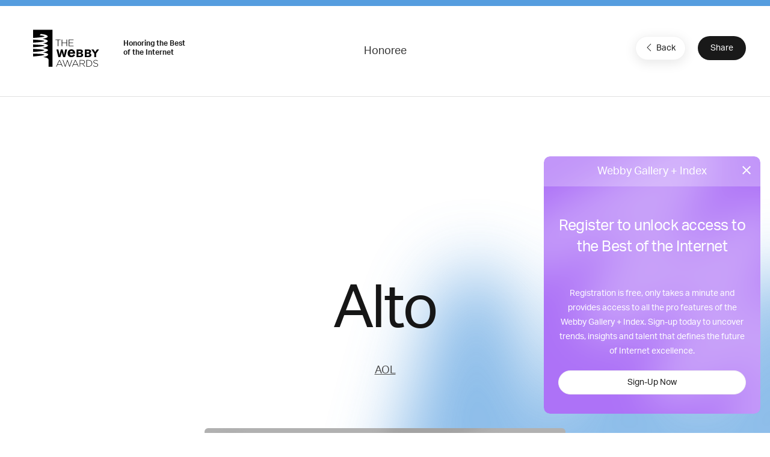

--- FILE ---
content_type: text/html; charset=utf-8
request_url: https://www.google.com/recaptcha/api2/anchor?ar=1&k=6LcC5f8qAAAAAN7E3g2z0N_EoPq3Vri8uXzTmFiO&co=aHR0cHM6Ly93aW5uZXJzLndlYmJ5YXdhcmRzLmNvbTo0NDM.&hl=en&v=PoyoqOPhxBO7pBk68S4YbpHZ&size=invisible&anchor-ms=20000&execute-ms=30000&cb=t9q6ndc5rytf
body_size: 48696
content:
<!DOCTYPE HTML><html dir="ltr" lang="en"><head><meta http-equiv="Content-Type" content="text/html; charset=UTF-8">
<meta http-equiv="X-UA-Compatible" content="IE=edge">
<title>reCAPTCHA</title>
<style type="text/css">
/* cyrillic-ext */
@font-face {
  font-family: 'Roboto';
  font-style: normal;
  font-weight: 400;
  font-stretch: 100%;
  src: url(//fonts.gstatic.com/s/roboto/v48/KFO7CnqEu92Fr1ME7kSn66aGLdTylUAMa3GUBHMdazTgWw.woff2) format('woff2');
  unicode-range: U+0460-052F, U+1C80-1C8A, U+20B4, U+2DE0-2DFF, U+A640-A69F, U+FE2E-FE2F;
}
/* cyrillic */
@font-face {
  font-family: 'Roboto';
  font-style: normal;
  font-weight: 400;
  font-stretch: 100%;
  src: url(//fonts.gstatic.com/s/roboto/v48/KFO7CnqEu92Fr1ME7kSn66aGLdTylUAMa3iUBHMdazTgWw.woff2) format('woff2');
  unicode-range: U+0301, U+0400-045F, U+0490-0491, U+04B0-04B1, U+2116;
}
/* greek-ext */
@font-face {
  font-family: 'Roboto';
  font-style: normal;
  font-weight: 400;
  font-stretch: 100%;
  src: url(//fonts.gstatic.com/s/roboto/v48/KFO7CnqEu92Fr1ME7kSn66aGLdTylUAMa3CUBHMdazTgWw.woff2) format('woff2');
  unicode-range: U+1F00-1FFF;
}
/* greek */
@font-face {
  font-family: 'Roboto';
  font-style: normal;
  font-weight: 400;
  font-stretch: 100%;
  src: url(//fonts.gstatic.com/s/roboto/v48/KFO7CnqEu92Fr1ME7kSn66aGLdTylUAMa3-UBHMdazTgWw.woff2) format('woff2');
  unicode-range: U+0370-0377, U+037A-037F, U+0384-038A, U+038C, U+038E-03A1, U+03A3-03FF;
}
/* math */
@font-face {
  font-family: 'Roboto';
  font-style: normal;
  font-weight: 400;
  font-stretch: 100%;
  src: url(//fonts.gstatic.com/s/roboto/v48/KFO7CnqEu92Fr1ME7kSn66aGLdTylUAMawCUBHMdazTgWw.woff2) format('woff2');
  unicode-range: U+0302-0303, U+0305, U+0307-0308, U+0310, U+0312, U+0315, U+031A, U+0326-0327, U+032C, U+032F-0330, U+0332-0333, U+0338, U+033A, U+0346, U+034D, U+0391-03A1, U+03A3-03A9, U+03B1-03C9, U+03D1, U+03D5-03D6, U+03F0-03F1, U+03F4-03F5, U+2016-2017, U+2034-2038, U+203C, U+2040, U+2043, U+2047, U+2050, U+2057, U+205F, U+2070-2071, U+2074-208E, U+2090-209C, U+20D0-20DC, U+20E1, U+20E5-20EF, U+2100-2112, U+2114-2115, U+2117-2121, U+2123-214F, U+2190, U+2192, U+2194-21AE, U+21B0-21E5, U+21F1-21F2, U+21F4-2211, U+2213-2214, U+2216-22FF, U+2308-230B, U+2310, U+2319, U+231C-2321, U+2336-237A, U+237C, U+2395, U+239B-23B7, U+23D0, U+23DC-23E1, U+2474-2475, U+25AF, U+25B3, U+25B7, U+25BD, U+25C1, U+25CA, U+25CC, U+25FB, U+266D-266F, U+27C0-27FF, U+2900-2AFF, U+2B0E-2B11, U+2B30-2B4C, U+2BFE, U+3030, U+FF5B, U+FF5D, U+1D400-1D7FF, U+1EE00-1EEFF;
}
/* symbols */
@font-face {
  font-family: 'Roboto';
  font-style: normal;
  font-weight: 400;
  font-stretch: 100%;
  src: url(//fonts.gstatic.com/s/roboto/v48/KFO7CnqEu92Fr1ME7kSn66aGLdTylUAMaxKUBHMdazTgWw.woff2) format('woff2');
  unicode-range: U+0001-000C, U+000E-001F, U+007F-009F, U+20DD-20E0, U+20E2-20E4, U+2150-218F, U+2190, U+2192, U+2194-2199, U+21AF, U+21E6-21F0, U+21F3, U+2218-2219, U+2299, U+22C4-22C6, U+2300-243F, U+2440-244A, U+2460-24FF, U+25A0-27BF, U+2800-28FF, U+2921-2922, U+2981, U+29BF, U+29EB, U+2B00-2BFF, U+4DC0-4DFF, U+FFF9-FFFB, U+10140-1018E, U+10190-1019C, U+101A0, U+101D0-101FD, U+102E0-102FB, U+10E60-10E7E, U+1D2C0-1D2D3, U+1D2E0-1D37F, U+1F000-1F0FF, U+1F100-1F1AD, U+1F1E6-1F1FF, U+1F30D-1F30F, U+1F315, U+1F31C, U+1F31E, U+1F320-1F32C, U+1F336, U+1F378, U+1F37D, U+1F382, U+1F393-1F39F, U+1F3A7-1F3A8, U+1F3AC-1F3AF, U+1F3C2, U+1F3C4-1F3C6, U+1F3CA-1F3CE, U+1F3D4-1F3E0, U+1F3ED, U+1F3F1-1F3F3, U+1F3F5-1F3F7, U+1F408, U+1F415, U+1F41F, U+1F426, U+1F43F, U+1F441-1F442, U+1F444, U+1F446-1F449, U+1F44C-1F44E, U+1F453, U+1F46A, U+1F47D, U+1F4A3, U+1F4B0, U+1F4B3, U+1F4B9, U+1F4BB, U+1F4BF, U+1F4C8-1F4CB, U+1F4D6, U+1F4DA, U+1F4DF, U+1F4E3-1F4E6, U+1F4EA-1F4ED, U+1F4F7, U+1F4F9-1F4FB, U+1F4FD-1F4FE, U+1F503, U+1F507-1F50B, U+1F50D, U+1F512-1F513, U+1F53E-1F54A, U+1F54F-1F5FA, U+1F610, U+1F650-1F67F, U+1F687, U+1F68D, U+1F691, U+1F694, U+1F698, U+1F6AD, U+1F6B2, U+1F6B9-1F6BA, U+1F6BC, U+1F6C6-1F6CF, U+1F6D3-1F6D7, U+1F6E0-1F6EA, U+1F6F0-1F6F3, U+1F6F7-1F6FC, U+1F700-1F7FF, U+1F800-1F80B, U+1F810-1F847, U+1F850-1F859, U+1F860-1F887, U+1F890-1F8AD, U+1F8B0-1F8BB, U+1F8C0-1F8C1, U+1F900-1F90B, U+1F93B, U+1F946, U+1F984, U+1F996, U+1F9E9, U+1FA00-1FA6F, U+1FA70-1FA7C, U+1FA80-1FA89, U+1FA8F-1FAC6, U+1FACE-1FADC, U+1FADF-1FAE9, U+1FAF0-1FAF8, U+1FB00-1FBFF;
}
/* vietnamese */
@font-face {
  font-family: 'Roboto';
  font-style: normal;
  font-weight: 400;
  font-stretch: 100%;
  src: url(//fonts.gstatic.com/s/roboto/v48/KFO7CnqEu92Fr1ME7kSn66aGLdTylUAMa3OUBHMdazTgWw.woff2) format('woff2');
  unicode-range: U+0102-0103, U+0110-0111, U+0128-0129, U+0168-0169, U+01A0-01A1, U+01AF-01B0, U+0300-0301, U+0303-0304, U+0308-0309, U+0323, U+0329, U+1EA0-1EF9, U+20AB;
}
/* latin-ext */
@font-face {
  font-family: 'Roboto';
  font-style: normal;
  font-weight: 400;
  font-stretch: 100%;
  src: url(//fonts.gstatic.com/s/roboto/v48/KFO7CnqEu92Fr1ME7kSn66aGLdTylUAMa3KUBHMdazTgWw.woff2) format('woff2');
  unicode-range: U+0100-02BA, U+02BD-02C5, U+02C7-02CC, U+02CE-02D7, U+02DD-02FF, U+0304, U+0308, U+0329, U+1D00-1DBF, U+1E00-1E9F, U+1EF2-1EFF, U+2020, U+20A0-20AB, U+20AD-20C0, U+2113, U+2C60-2C7F, U+A720-A7FF;
}
/* latin */
@font-face {
  font-family: 'Roboto';
  font-style: normal;
  font-weight: 400;
  font-stretch: 100%;
  src: url(//fonts.gstatic.com/s/roboto/v48/KFO7CnqEu92Fr1ME7kSn66aGLdTylUAMa3yUBHMdazQ.woff2) format('woff2');
  unicode-range: U+0000-00FF, U+0131, U+0152-0153, U+02BB-02BC, U+02C6, U+02DA, U+02DC, U+0304, U+0308, U+0329, U+2000-206F, U+20AC, U+2122, U+2191, U+2193, U+2212, U+2215, U+FEFF, U+FFFD;
}
/* cyrillic-ext */
@font-face {
  font-family: 'Roboto';
  font-style: normal;
  font-weight: 500;
  font-stretch: 100%;
  src: url(//fonts.gstatic.com/s/roboto/v48/KFO7CnqEu92Fr1ME7kSn66aGLdTylUAMa3GUBHMdazTgWw.woff2) format('woff2');
  unicode-range: U+0460-052F, U+1C80-1C8A, U+20B4, U+2DE0-2DFF, U+A640-A69F, U+FE2E-FE2F;
}
/* cyrillic */
@font-face {
  font-family: 'Roboto';
  font-style: normal;
  font-weight: 500;
  font-stretch: 100%;
  src: url(//fonts.gstatic.com/s/roboto/v48/KFO7CnqEu92Fr1ME7kSn66aGLdTylUAMa3iUBHMdazTgWw.woff2) format('woff2');
  unicode-range: U+0301, U+0400-045F, U+0490-0491, U+04B0-04B1, U+2116;
}
/* greek-ext */
@font-face {
  font-family: 'Roboto';
  font-style: normal;
  font-weight: 500;
  font-stretch: 100%;
  src: url(//fonts.gstatic.com/s/roboto/v48/KFO7CnqEu92Fr1ME7kSn66aGLdTylUAMa3CUBHMdazTgWw.woff2) format('woff2');
  unicode-range: U+1F00-1FFF;
}
/* greek */
@font-face {
  font-family: 'Roboto';
  font-style: normal;
  font-weight: 500;
  font-stretch: 100%;
  src: url(//fonts.gstatic.com/s/roboto/v48/KFO7CnqEu92Fr1ME7kSn66aGLdTylUAMa3-UBHMdazTgWw.woff2) format('woff2');
  unicode-range: U+0370-0377, U+037A-037F, U+0384-038A, U+038C, U+038E-03A1, U+03A3-03FF;
}
/* math */
@font-face {
  font-family: 'Roboto';
  font-style: normal;
  font-weight: 500;
  font-stretch: 100%;
  src: url(//fonts.gstatic.com/s/roboto/v48/KFO7CnqEu92Fr1ME7kSn66aGLdTylUAMawCUBHMdazTgWw.woff2) format('woff2');
  unicode-range: U+0302-0303, U+0305, U+0307-0308, U+0310, U+0312, U+0315, U+031A, U+0326-0327, U+032C, U+032F-0330, U+0332-0333, U+0338, U+033A, U+0346, U+034D, U+0391-03A1, U+03A3-03A9, U+03B1-03C9, U+03D1, U+03D5-03D6, U+03F0-03F1, U+03F4-03F5, U+2016-2017, U+2034-2038, U+203C, U+2040, U+2043, U+2047, U+2050, U+2057, U+205F, U+2070-2071, U+2074-208E, U+2090-209C, U+20D0-20DC, U+20E1, U+20E5-20EF, U+2100-2112, U+2114-2115, U+2117-2121, U+2123-214F, U+2190, U+2192, U+2194-21AE, U+21B0-21E5, U+21F1-21F2, U+21F4-2211, U+2213-2214, U+2216-22FF, U+2308-230B, U+2310, U+2319, U+231C-2321, U+2336-237A, U+237C, U+2395, U+239B-23B7, U+23D0, U+23DC-23E1, U+2474-2475, U+25AF, U+25B3, U+25B7, U+25BD, U+25C1, U+25CA, U+25CC, U+25FB, U+266D-266F, U+27C0-27FF, U+2900-2AFF, U+2B0E-2B11, U+2B30-2B4C, U+2BFE, U+3030, U+FF5B, U+FF5D, U+1D400-1D7FF, U+1EE00-1EEFF;
}
/* symbols */
@font-face {
  font-family: 'Roboto';
  font-style: normal;
  font-weight: 500;
  font-stretch: 100%;
  src: url(//fonts.gstatic.com/s/roboto/v48/KFO7CnqEu92Fr1ME7kSn66aGLdTylUAMaxKUBHMdazTgWw.woff2) format('woff2');
  unicode-range: U+0001-000C, U+000E-001F, U+007F-009F, U+20DD-20E0, U+20E2-20E4, U+2150-218F, U+2190, U+2192, U+2194-2199, U+21AF, U+21E6-21F0, U+21F3, U+2218-2219, U+2299, U+22C4-22C6, U+2300-243F, U+2440-244A, U+2460-24FF, U+25A0-27BF, U+2800-28FF, U+2921-2922, U+2981, U+29BF, U+29EB, U+2B00-2BFF, U+4DC0-4DFF, U+FFF9-FFFB, U+10140-1018E, U+10190-1019C, U+101A0, U+101D0-101FD, U+102E0-102FB, U+10E60-10E7E, U+1D2C0-1D2D3, U+1D2E0-1D37F, U+1F000-1F0FF, U+1F100-1F1AD, U+1F1E6-1F1FF, U+1F30D-1F30F, U+1F315, U+1F31C, U+1F31E, U+1F320-1F32C, U+1F336, U+1F378, U+1F37D, U+1F382, U+1F393-1F39F, U+1F3A7-1F3A8, U+1F3AC-1F3AF, U+1F3C2, U+1F3C4-1F3C6, U+1F3CA-1F3CE, U+1F3D4-1F3E0, U+1F3ED, U+1F3F1-1F3F3, U+1F3F5-1F3F7, U+1F408, U+1F415, U+1F41F, U+1F426, U+1F43F, U+1F441-1F442, U+1F444, U+1F446-1F449, U+1F44C-1F44E, U+1F453, U+1F46A, U+1F47D, U+1F4A3, U+1F4B0, U+1F4B3, U+1F4B9, U+1F4BB, U+1F4BF, U+1F4C8-1F4CB, U+1F4D6, U+1F4DA, U+1F4DF, U+1F4E3-1F4E6, U+1F4EA-1F4ED, U+1F4F7, U+1F4F9-1F4FB, U+1F4FD-1F4FE, U+1F503, U+1F507-1F50B, U+1F50D, U+1F512-1F513, U+1F53E-1F54A, U+1F54F-1F5FA, U+1F610, U+1F650-1F67F, U+1F687, U+1F68D, U+1F691, U+1F694, U+1F698, U+1F6AD, U+1F6B2, U+1F6B9-1F6BA, U+1F6BC, U+1F6C6-1F6CF, U+1F6D3-1F6D7, U+1F6E0-1F6EA, U+1F6F0-1F6F3, U+1F6F7-1F6FC, U+1F700-1F7FF, U+1F800-1F80B, U+1F810-1F847, U+1F850-1F859, U+1F860-1F887, U+1F890-1F8AD, U+1F8B0-1F8BB, U+1F8C0-1F8C1, U+1F900-1F90B, U+1F93B, U+1F946, U+1F984, U+1F996, U+1F9E9, U+1FA00-1FA6F, U+1FA70-1FA7C, U+1FA80-1FA89, U+1FA8F-1FAC6, U+1FACE-1FADC, U+1FADF-1FAE9, U+1FAF0-1FAF8, U+1FB00-1FBFF;
}
/* vietnamese */
@font-face {
  font-family: 'Roboto';
  font-style: normal;
  font-weight: 500;
  font-stretch: 100%;
  src: url(//fonts.gstatic.com/s/roboto/v48/KFO7CnqEu92Fr1ME7kSn66aGLdTylUAMa3OUBHMdazTgWw.woff2) format('woff2');
  unicode-range: U+0102-0103, U+0110-0111, U+0128-0129, U+0168-0169, U+01A0-01A1, U+01AF-01B0, U+0300-0301, U+0303-0304, U+0308-0309, U+0323, U+0329, U+1EA0-1EF9, U+20AB;
}
/* latin-ext */
@font-face {
  font-family: 'Roboto';
  font-style: normal;
  font-weight: 500;
  font-stretch: 100%;
  src: url(//fonts.gstatic.com/s/roboto/v48/KFO7CnqEu92Fr1ME7kSn66aGLdTylUAMa3KUBHMdazTgWw.woff2) format('woff2');
  unicode-range: U+0100-02BA, U+02BD-02C5, U+02C7-02CC, U+02CE-02D7, U+02DD-02FF, U+0304, U+0308, U+0329, U+1D00-1DBF, U+1E00-1E9F, U+1EF2-1EFF, U+2020, U+20A0-20AB, U+20AD-20C0, U+2113, U+2C60-2C7F, U+A720-A7FF;
}
/* latin */
@font-face {
  font-family: 'Roboto';
  font-style: normal;
  font-weight: 500;
  font-stretch: 100%;
  src: url(//fonts.gstatic.com/s/roboto/v48/KFO7CnqEu92Fr1ME7kSn66aGLdTylUAMa3yUBHMdazQ.woff2) format('woff2');
  unicode-range: U+0000-00FF, U+0131, U+0152-0153, U+02BB-02BC, U+02C6, U+02DA, U+02DC, U+0304, U+0308, U+0329, U+2000-206F, U+20AC, U+2122, U+2191, U+2193, U+2212, U+2215, U+FEFF, U+FFFD;
}
/* cyrillic-ext */
@font-face {
  font-family: 'Roboto';
  font-style: normal;
  font-weight: 900;
  font-stretch: 100%;
  src: url(//fonts.gstatic.com/s/roboto/v48/KFO7CnqEu92Fr1ME7kSn66aGLdTylUAMa3GUBHMdazTgWw.woff2) format('woff2');
  unicode-range: U+0460-052F, U+1C80-1C8A, U+20B4, U+2DE0-2DFF, U+A640-A69F, U+FE2E-FE2F;
}
/* cyrillic */
@font-face {
  font-family: 'Roboto';
  font-style: normal;
  font-weight: 900;
  font-stretch: 100%;
  src: url(//fonts.gstatic.com/s/roboto/v48/KFO7CnqEu92Fr1ME7kSn66aGLdTylUAMa3iUBHMdazTgWw.woff2) format('woff2');
  unicode-range: U+0301, U+0400-045F, U+0490-0491, U+04B0-04B1, U+2116;
}
/* greek-ext */
@font-face {
  font-family: 'Roboto';
  font-style: normal;
  font-weight: 900;
  font-stretch: 100%;
  src: url(//fonts.gstatic.com/s/roboto/v48/KFO7CnqEu92Fr1ME7kSn66aGLdTylUAMa3CUBHMdazTgWw.woff2) format('woff2');
  unicode-range: U+1F00-1FFF;
}
/* greek */
@font-face {
  font-family: 'Roboto';
  font-style: normal;
  font-weight: 900;
  font-stretch: 100%;
  src: url(//fonts.gstatic.com/s/roboto/v48/KFO7CnqEu92Fr1ME7kSn66aGLdTylUAMa3-UBHMdazTgWw.woff2) format('woff2');
  unicode-range: U+0370-0377, U+037A-037F, U+0384-038A, U+038C, U+038E-03A1, U+03A3-03FF;
}
/* math */
@font-face {
  font-family: 'Roboto';
  font-style: normal;
  font-weight: 900;
  font-stretch: 100%;
  src: url(//fonts.gstatic.com/s/roboto/v48/KFO7CnqEu92Fr1ME7kSn66aGLdTylUAMawCUBHMdazTgWw.woff2) format('woff2');
  unicode-range: U+0302-0303, U+0305, U+0307-0308, U+0310, U+0312, U+0315, U+031A, U+0326-0327, U+032C, U+032F-0330, U+0332-0333, U+0338, U+033A, U+0346, U+034D, U+0391-03A1, U+03A3-03A9, U+03B1-03C9, U+03D1, U+03D5-03D6, U+03F0-03F1, U+03F4-03F5, U+2016-2017, U+2034-2038, U+203C, U+2040, U+2043, U+2047, U+2050, U+2057, U+205F, U+2070-2071, U+2074-208E, U+2090-209C, U+20D0-20DC, U+20E1, U+20E5-20EF, U+2100-2112, U+2114-2115, U+2117-2121, U+2123-214F, U+2190, U+2192, U+2194-21AE, U+21B0-21E5, U+21F1-21F2, U+21F4-2211, U+2213-2214, U+2216-22FF, U+2308-230B, U+2310, U+2319, U+231C-2321, U+2336-237A, U+237C, U+2395, U+239B-23B7, U+23D0, U+23DC-23E1, U+2474-2475, U+25AF, U+25B3, U+25B7, U+25BD, U+25C1, U+25CA, U+25CC, U+25FB, U+266D-266F, U+27C0-27FF, U+2900-2AFF, U+2B0E-2B11, U+2B30-2B4C, U+2BFE, U+3030, U+FF5B, U+FF5D, U+1D400-1D7FF, U+1EE00-1EEFF;
}
/* symbols */
@font-face {
  font-family: 'Roboto';
  font-style: normal;
  font-weight: 900;
  font-stretch: 100%;
  src: url(//fonts.gstatic.com/s/roboto/v48/KFO7CnqEu92Fr1ME7kSn66aGLdTylUAMaxKUBHMdazTgWw.woff2) format('woff2');
  unicode-range: U+0001-000C, U+000E-001F, U+007F-009F, U+20DD-20E0, U+20E2-20E4, U+2150-218F, U+2190, U+2192, U+2194-2199, U+21AF, U+21E6-21F0, U+21F3, U+2218-2219, U+2299, U+22C4-22C6, U+2300-243F, U+2440-244A, U+2460-24FF, U+25A0-27BF, U+2800-28FF, U+2921-2922, U+2981, U+29BF, U+29EB, U+2B00-2BFF, U+4DC0-4DFF, U+FFF9-FFFB, U+10140-1018E, U+10190-1019C, U+101A0, U+101D0-101FD, U+102E0-102FB, U+10E60-10E7E, U+1D2C0-1D2D3, U+1D2E0-1D37F, U+1F000-1F0FF, U+1F100-1F1AD, U+1F1E6-1F1FF, U+1F30D-1F30F, U+1F315, U+1F31C, U+1F31E, U+1F320-1F32C, U+1F336, U+1F378, U+1F37D, U+1F382, U+1F393-1F39F, U+1F3A7-1F3A8, U+1F3AC-1F3AF, U+1F3C2, U+1F3C4-1F3C6, U+1F3CA-1F3CE, U+1F3D4-1F3E0, U+1F3ED, U+1F3F1-1F3F3, U+1F3F5-1F3F7, U+1F408, U+1F415, U+1F41F, U+1F426, U+1F43F, U+1F441-1F442, U+1F444, U+1F446-1F449, U+1F44C-1F44E, U+1F453, U+1F46A, U+1F47D, U+1F4A3, U+1F4B0, U+1F4B3, U+1F4B9, U+1F4BB, U+1F4BF, U+1F4C8-1F4CB, U+1F4D6, U+1F4DA, U+1F4DF, U+1F4E3-1F4E6, U+1F4EA-1F4ED, U+1F4F7, U+1F4F9-1F4FB, U+1F4FD-1F4FE, U+1F503, U+1F507-1F50B, U+1F50D, U+1F512-1F513, U+1F53E-1F54A, U+1F54F-1F5FA, U+1F610, U+1F650-1F67F, U+1F687, U+1F68D, U+1F691, U+1F694, U+1F698, U+1F6AD, U+1F6B2, U+1F6B9-1F6BA, U+1F6BC, U+1F6C6-1F6CF, U+1F6D3-1F6D7, U+1F6E0-1F6EA, U+1F6F0-1F6F3, U+1F6F7-1F6FC, U+1F700-1F7FF, U+1F800-1F80B, U+1F810-1F847, U+1F850-1F859, U+1F860-1F887, U+1F890-1F8AD, U+1F8B0-1F8BB, U+1F8C0-1F8C1, U+1F900-1F90B, U+1F93B, U+1F946, U+1F984, U+1F996, U+1F9E9, U+1FA00-1FA6F, U+1FA70-1FA7C, U+1FA80-1FA89, U+1FA8F-1FAC6, U+1FACE-1FADC, U+1FADF-1FAE9, U+1FAF0-1FAF8, U+1FB00-1FBFF;
}
/* vietnamese */
@font-face {
  font-family: 'Roboto';
  font-style: normal;
  font-weight: 900;
  font-stretch: 100%;
  src: url(//fonts.gstatic.com/s/roboto/v48/KFO7CnqEu92Fr1ME7kSn66aGLdTylUAMa3OUBHMdazTgWw.woff2) format('woff2');
  unicode-range: U+0102-0103, U+0110-0111, U+0128-0129, U+0168-0169, U+01A0-01A1, U+01AF-01B0, U+0300-0301, U+0303-0304, U+0308-0309, U+0323, U+0329, U+1EA0-1EF9, U+20AB;
}
/* latin-ext */
@font-face {
  font-family: 'Roboto';
  font-style: normal;
  font-weight: 900;
  font-stretch: 100%;
  src: url(//fonts.gstatic.com/s/roboto/v48/KFO7CnqEu92Fr1ME7kSn66aGLdTylUAMa3KUBHMdazTgWw.woff2) format('woff2');
  unicode-range: U+0100-02BA, U+02BD-02C5, U+02C7-02CC, U+02CE-02D7, U+02DD-02FF, U+0304, U+0308, U+0329, U+1D00-1DBF, U+1E00-1E9F, U+1EF2-1EFF, U+2020, U+20A0-20AB, U+20AD-20C0, U+2113, U+2C60-2C7F, U+A720-A7FF;
}
/* latin */
@font-face {
  font-family: 'Roboto';
  font-style: normal;
  font-weight: 900;
  font-stretch: 100%;
  src: url(//fonts.gstatic.com/s/roboto/v48/KFO7CnqEu92Fr1ME7kSn66aGLdTylUAMa3yUBHMdazQ.woff2) format('woff2');
  unicode-range: U+0000-00FF, U+0131, U+0152-0153, U+02BB-02BC, U+02C6, U+02DA, U+02DC, U+0304, U+0308, U+0329, U+2000-206F, U+20AC, U+2122, U+2191, U+2193, U+2212, U+2215, U+FEFF, U+FFFD;
}

</style>
<link rel="stylesheet" type="text/css" href="https://www.gstatic.com/recaptcha/releases/PoyoqOPhxBO7pBk68S4YbpHZ/styles__ltr.css">
<script nonce="_volDF2aKFKFkw8hAW6dAA" type="text/javascript">window['__recaptcha_api'] = 'https://www.google.com/recaptcha/api2/';</script>
<script type="text/javascript" src="https://www.gstatic.com/recaptcha/releases/PoyoqOPhxBO7pBk68S4YbpHZ/recaptcha__en.js" nonce="_volDF2aKFKFkw8hAW6dAA">
      
    </script></head>
<body><div id="rc-anchor-alert" class="rc-anchor-alert"></div>
<input type="hidden" id="recaptcha-token" value="[base64]">
<script type="text/javascript" nonce="_volDF2aKFKFkw8hAW6dAA">
      recaptcha.anchor.Main.init("[\x22ainput\x22,[\x22bgdata\x22,\x22\x22,\[base64]/[base64]/[base64]/[base64]/[base64]/[base64]/KGcoTywyNTMsTy5PKSxVRyhPLEMpKTpnKE8sMjUzLEMpLE8pKSxsKSksTykpfSxieT1mdW5jdGlvbihDLE8sdSxsKXtmb3IobD0odT1SKEMpLDApO08+MDtPLS0pbD1sPDw4fFooQyk7ZyhDLHUsbCl9LFVHPWZ1bmN0aW9uKEMsTyl7Qy5pLmxlbmd0aD4xMDQ/[base64]/[base64]/[base64]/[base64]/[base64]/[base64]/[base64]\\u003d\x22,\[base64]\\u003d\x22,\x22woLCtGTDj8KnA8OxfcOOfcO1wqvCjsK+X8O6wq3CpMOMaMOXw4rDgMKLGxDDkSXDqEPDlxp1XBUUwoLDrTPCtMO2w4rCr8OlwqZxKsKDwpZmDzh4wp1pw5RqwqrDh1QrwojCixkyH8Onwp7Cl8KJcVzCqMO8MMOKIcKZKBkCRnPCosK+bcKcwopQw5/Cig0+wrQtw53CrMKOVW1wai8KwoPDsxvCt2jCsEvDjMOlJ8Klw6LDnzzDjsKQfjjDiRRKw4gnScKTwpnDgcOJPsOYwr/[base64]/ClyvDmR44wpk8wrXDoinClDlMRcOrw7jDv2/DoMKUCBnCgy1iwrbDnsOTwrp3wqU4fsOxwpfDnsO5NH9dUQnCji0pwrgBwpRoJcKNw4PDkMOGw6MIw4QEQSgWWVjCgcKJCQDDj8OpT8KCXTvCgcKPw4bDvcOEK8OBwq8+UQYswoHDuMOMb1PCv8O0w6DCt8OswpYqIcKSaGEBO0xSNsOeesKoacOKVgfCuw/DqMOYw4lYSQHDicObw5vDiDhBWcOywoNOw6JAw7MBwrfCqVEWTQbDkFTDo8OMe8OiwolGwrDDuMO6wq/Du8ONAFhQWn/DhFg9wp3DlT84KcO0McKxw6XDpsOvwqfDl8K8wpMpdcOKwobCo8KcZcKvw5wIScKXw7jCpcO2aMKLHjXChwPDhsOnw7JedEg+Z8Kew7/Cq8KHwrx3w4BJw7cRwoxlwosww6tJCMKJDUYxwozChsOcwoTCrMKhfBEAwoPChMOfw4dXTyrCqcO5wqEwUcKHaAlsBsKeKilow5pzFMOOEiJvbcKdwpV9I8KoSy/[base64]/CngDChjNWLhDCnMKAJC5owpTCiWXDtMOPC8KXAnd7X8OrW8Kaw6zClG/ChcKkPMOvw7PCrcKlw41IGFjCsMKnw7BRw5nDicOSO8KbfcKqwpPDi8O8wqtuPcOFScKgfsO7woodw5lWam5bcD/CssKJUmnDscO0w79Nw4rDjsOeYVjDqG9jwrfCkAgXM00PMcKWcsKtaHNuw4jDhFgQw5HCriBkFsKld1TDgMOBwrAKwqx5wrIbw4vCtsKJwp/DlUzDj2w9w5p4YMOuYU/CpMOAH8OiKTjCnDkgw5jCuVnCrcOBw4nCm1tkNirCmsKCw4NyecK/wr93wrHDhArDgjgmw6wgw5E8woXDsy5Sw4YqJcKPJiFkfg3DosOJXF7CusOhwrZGwopww6vCtcOIw7AyWMObw40pVQ7Du8KTw4Y9wrMTbsKSwplndMK/wrvCqUvDt0bDtMOswoxYV1kPw7olT8KcSVIrwqc8KMKmwrPCpExLCsKQX8K6dMO4NcOcCALDqETDlcKvcsKJHUJFw41ODTDDlcKTwoYGZMKuY8KKw7rDhi/CnQnDuihKI8KbOsKdwpnDoEDDgQ9lWQ3Dojs5w4Fjw7lRw5jCsl3DsMOyLjDDusO6wod9M8KrwoPDu3DDvMK4woEpwpF2VcKCAMOdM8KfacKwWsOZUUvCuGbCk8O7w4fDjTHCqR8Zw7sWL1DCtMOywqzDncOHNE3DoR7DhMKzw6HDgHFvesKzwp1Ow6XDmX/DscKpwqhJwqlqSzrDgQsYDGHDusO0FMOhGsKgw67Drg4uJMK1wqAVwrvCu3QdIcOZwo5iw5DDrcKSw519wps6OxYLw6YnPADCn8KbwpcPw4vDqh0qwpY9VCloYk7Chm59wqPDp8K6dcKcYsOITwrCqMKRwrXDscOgw5YcwoABEQ7CuH7Do0h+wq3Dt2g8NDHDsQA/UTJtw5PDscK1wrJVw7LCm8KxEcKFFsOjfMKQBRNlwozCgGbCkg3DpFnCnn7Ch8OgAsO2YCw2C2MRL8OWw4Ucw5UgAMO6wrXCrUR+NAVYw6PCjUcPem/[base64]/w5fCtGxIHD95wrApIMOeO3p1E8K7cMKbA0B5w4jDgMK1wrpWLEfCmBHCg2TDlxFeGh/[base64]/DnMOnw4/Cml3DicK3P8KIw7PDr8O0wpfDkcOtw4PCnQQhBholL8OWMiDDmjDCuGMmZFsXXMOUw7fDusKZW8Otw70PNMOGPcKNwrtwwpMlQ8Kew6QBwoHCvVEudFUhwpXCj1/DksKsZVbCp8Kpwr8wwo/Dsw/[base64]/CnQ3DvMKGbVxuw5MPw6BLBALCpcOocELCrjQTwoZGw5sxdMOeQQQ4w4zDtMKSN8KYw4tZw6c5cjMmShfDowpuKcK1bTnDtMKUasOCTAsMPcKfU8Odw5fDvGnDgMOpwrc3wplBDBlZw4fCoXdoYcOPw64KwqrCjsOHPEsgwpvDqiJlw6zDsAhffEDCjV/CocOoDF56w5LDkMOIw5oTwqjDtUDChkfCoXrDp1EoJy3ClsKqw6x3JsKuFBh4w4gOwrUSwoHDrBMkAMObwo/DrMKowqfDgMKVYsK0KcOlA8OgScKCPMKfw43Cp8OESMK7PE1FwpfClMK/IMOpacOUWzPDiD3CvMK3wpDDosKwGnMTwrHDq8OTwpskw57DnMOCwqfCjcK7GFLCimHDsm3DtXrCgMKtP0zCiW4JfMOGw4MbHcOiXcK5w7shw4/Dr2fDpUUKw6bChsKHw6kNRcOrCms5eMO/[base64]/[base64]/Dk1nCpMKEUcOMB8K/I8KPF8KKdsKyw6Bywpo4eBjDoi4xDU/DigXDoSMPwqJ0ITZuRxknLC/CksOXd8O3LsKYw4bCuwvCpiPDvMOowqzDq1BMw6rCr8Okw6YACcOERsOywrPDuhTCnhHCnh82Z8KNQAzDqTZTRcKow58ww590RcKuTBw6w6TCmQhNQ18Cw4HDpsKDJnXCrsO5woDDssOewpRANgNYw4/[base64]/CocOMw6fDj8KRwppTwqRcw697bcOswoMvwonDksKNw4MEw6/[base64]/[base64]/DrAUKSnXCo8K1C8OYw4PDhnYDw5gDw6wrwrzDpxgewofDscOAwqB8woDDpcKFw78NZcOBwobDo2EGY8K/[base64]/[base64]/LMKew4/[base64]/[base64]/VcKowoJjw4PDt0s7e1bDoj3ChnxpCH1tworDpXbCgsOscjLCgsK2c8KCY8KjcG7CjMKlwrrCq8O2ITnDm3rCqzYcw77CoMKPw5fCncKxwrpSXAjCpsKewpZYH8O3w4zDjSDDi8OgwpDDr0lrSsOTwq1jD8KiwqzClXBwMH/[base64]/[base64]/Ckm9Nw7A5w4bCosOaEmHDnsO7KlnDr8O2wq/Cr8O5wqLCqMKDTsO5I1jDkcOOOcKywo58ZBHDlcOIwrseZcOzwqHDtB9NZsOWYcKiwpHCkMKUDQfCh8KoEMKKw47DkRTCsjLDncOxEQg+wo/DlsKKOyUrw602wrd4HcKZw7FuHcOSwpbDrSzDmhd5I8OZw4PCvRoUw7nCijA4w69Tw4Nvw6MdJAHDlxvCgBnDgsOVOsKqCMK8w7HDiMKKwoFow5TDn8KgE8KKwptHw7IPEwsefxEQw4/DnsKxOCjDl8K+e8KWTcK6PXnCn8O/wrzCtTMrLgbCk8KkQ8Orw5AtUhfCtl9Hwp/CpC3Ds3zChcOxEMOmEVTDi2DDpCPDh8OjwpXCpMONwrHCtwURwq/Cs8KrPMO9wpJPRcKfL8KswqcGXcKbwqNLJMKnw6vCl2oTNDfDssOjQDUOwrFXw6rDmsKPE8ONwpBhw4DCqcOSCH8KKcKYGsOnwp7DqEfCpsKXw7LDosO/PMO4wpHDm8K1NgjCosKmA8O7wooCViIGGcOaw6t5IsO7wpLCuTbDq8KabyLDr1/DlsK5JMKlw7LDgsKpw5AQw5Q2w74qw51TwoTDi1Fqwq/DhMOeMT9Qw4Vvw51lw4kVw4INHsKHwonCvyMCJcKPOcKIw5zDg8KJIhLCkEvCm8OmQsKEXnbCisO4wpzDmsOQRl7Dl04PwpwfwpHCnR9wwoMzWSPCjcKBU8Oywo/DlDEhwqZ+PhDCqXXCoTNbYcO1LUPCj2TClXnCisKnd8KkYV7DpsOLHCITesKVVk3CqsKdUcK+bsOkwoh7awDDgsOSK8OkKsOLwoHDn8K3wp7Dkk3Cl08YP8ONUmLDtsK7wpAJwozDs8KZwqTCuy0Lw602wp/Cgm7DrR5THglCJsOQw4jCicOuBsKKRMO9RMOMMz1fREdYAcKzw7hKQz/DsMKWwqbCuWAIw6jCswhxK8K5ZBHDl8KHw7/Dj8OuSyU8MsOTaGPCjSUNw67Cp8KMJcO8w5rDjhXCmh/CvHHDmgTDqMOnw4PDuMO9w5slw7vClBPDp8KlfSUuwqddwq3DtMK1w77CtMOMw5d1w4TDicKvMnzCvmHCj3NyOsObZ8OwPEpDNQ7DtV8yw7g3wrXDikgTw5AQw5VnAjbDsMKpw5vDuMONTcOCAsOVaG/DmFDCnHnCo8KMLUnCrMKZCikYwpjCszfCnsKqwp3CnwTCjD87wol/UMOKQnwTwqcUEgrCg8KBw6FPw7ULfnLDr1x2w493w5zDk3jDtsKrw5tSdkTDpyfCvsKGJcKxw4Fcw5gzAsO0wqXCpFfDoh/DqsOza8ODSH/DnxomfcOgNxY+w5nCtMOndinDsMKSw5VlejXDp8Kdw7rDhcOcw65SEkzDlVHCucOvEiBPGcO7FsKnw4bChsK4BFh8w54XwpHCncONe8KRU8KmwrYTXQTDrHs0bMOcw5Zxw6LDqcOPbcK2wr7CsylAWm/Dv8KCw7jClSbDm8O4OMOwKMOFcBrDqMOqwpjDisO6wp7DssKNLBbCqx9MwoU2SMOkJMOoaFTChTYASBgGwpTCvFVQXTU8I8KyGMOfw7oXw4MxU8KSNm7DiGbDi8OASQnDh01CO8Kbw4XCiH7DtsO8w5c4UTXCsMOAwrzDtGYEw7DDnnTDvsOIwo/[base64]/eTvDgcOmw5gVHMKgwqzDpgF0OsOtwonDvWtzwqxnCMOPbW7CgmjChcOgw7N1w4rChsKlwo3ChMK6QlDDj8KbwrgIBsOiw6HDnCwlwqJLaDQCw48Cw5nDjcKocRE7wpVew5TCm8OHA8Kiw6RUw7UOO8KMwpx5wpPDoyV8G0BjwrA4w5/[base64]/DvSLDqjl8w4/[base64]/Cugc4H1lCKTrCi15fwp7Dn1PCnW/DmsK/wp7CnXI/wqlsScOww4/CoMK5wo7DmE4Qw4pZw7fDpsOAA2Q/wrvCrcOywo/ChF/Cl8O9AEkiwqVMEj8rwp/[base64]/[base64]/DnsK5w6MEw4lnF8ODf8OvdMKPwqluOwlxS8KObcOtwq/DhFpIPEbDs8OCPQFLWMK1XMOIDhF1MsKvwoxqw4MQOHLCjk03wrrDqDVJZRVJw7XCiMKuwpMEVEvDpMOhwrIPeyNsw49Sw6ZKI8KtSS3CusOzwoDCsykSDMOqwoMNwpNHX8KSIcKDwqtmHmg0HcKmwrvCmgHCqjcTw5B/w6vCoMKew5ZgYEjCoTVXw7cdwpHDkcOiZFobwr3CmCk0FQUGw7vCn8KHT8OuwpLDocOmwpnCtcKjwqgLwqtYdytpTMK0wofDjwUXw4XDhMKjW8K1w7zDmcK2wrDDpMOawr3DicKTw7jCqjjDuH3Cl8OIwoJ3J8OBwpYtbn/DkwoFNzLDosOpfsK/ZsOswqXDrh1FKcKxDWTDvcKjRcO2wolIwppwwol8P8KLwqQOasOLdg9Lwr5bw4jCoA/CgQVtDSLCvjjDujd8wrUKwonCsFAsw5/DvcK5wr0PAXPDoEvDicKzHmXChMKswrFXMMKdwqjChHpgw4MWwrHCpcOzw7w4w5ZjIF/[base64]/[base64]/DtiEVFcKvQmNbw7PClRnDkcOVwq3CmmLCuTsawp8MwrLDoxoMwrDCi8KRwo/DgVnCh2rDmzTCuE86w7/DgXlVKcOwaRHDtsK3XsK+wqvDlixNeMKxPkfCpGfCpQo4w4kww4PCrCvChVPDsU/[base64]/Dh8KiKSrDusK5w4HCiMOQwoHCrcKZwrIawr8Vwq8Vbj5SwoFvwpkLwofDtCHCtl1TITFCwoXDmCotw4zDi8OXw6nDlgwUDsK/w7Muw6PDvMOOZMOGHhbCiSbClDTCqxkLw7ZawqDDmgNZWcOFXMKJUsK7w4t7OFxJHU3Dm8OxU1Qewo3CgQTCuxfCi8OJd8Otw7ArwpdEwogAw53CiifCpQ1fTSMfRlPCpBDDrT/[base64]/w5pBVT3DjsOtw7DCgFPClVrDksKKfTTCsDkWaW3Ct8Klwq/[base64]/[base64]/[base64]/CjEvDucKAX8OFK8K/fMKuwoUqCMKRw74mw5MTw7YNVEPDpMK/e8OeJS/[base64]/Cghl1W8OWecOEZk94w7knw63DlcKzLcOGwo8CwoM/d8Kkw64IQBA7AsKvB8Kvw4TDj8OBKcOfSEHDk29+GAM1XWtVwr/CgsKnGsKcHMOnwoXDnzbCh1PCiwFjwq1Zw6nDuFEIPh09acOJUBVMw7/CoH3DoMKHw4lVwq/ChcK1wp7ChcKkwqg5wp/Drg1Zw73CgsO5w6jDpcOswrrDrmcBwpNSw4XDisOSw4zDiWrCusOlw591OSMFGHDDuFNCVELDiDrCqhEBdMOBwp7Dlm7Dkn1YGMOBw653LcOeBQjDosKVwqNCL8O/LwnCocOmwpfDr8OTwpPCsQ/Chk4Bew8yw6PDg8OkFMKiXE5CNMO/w6tlwoHCgcOswrbDjMKIwrTDjMKxLHTCm34vw6pQwp7Dt8Ksez3CjzhXwqYHw7XDlsOMwpDCrgYcwr/[base64]/[base64]/CuUJ7woBPMiNhw6dLw6rDs8KAPW3Cs1vChsO4ZQDCiQzDo8OlwrVEwo7DqMOyCmPDrkBpMD7DmMO4wrnDucO2wpJcVsOHRMK/woQiIio0WcOvwrk4w4VROzcKFGRKIcOWw7JFIDUKCW3CusOsf8O6wofDsB7Dq8KvbmfCqDrCrS98dMK3wrw+w7TCsMOFwop/[base64]/YDHCncKEw5PDnsOHwrwzwqp0YBIMCQ1ZfcOjwqUZaFUkwpdddsKNwozDlsOGaxnDocK4w7hgDwbCvjwCwpZ3wrVNM8K/wrjCnS4YZcOFw4t3wpDDqiTCncO0PcK+NcO6KH3DnETCiMO6w7DClBQUUcO0w4nCksOkPG/DocODwrMuwoDDlMOGPsOCwqLCvsKPwrvCuMOJwoXDqMOrdcOhwqzCvURKYUnCvMKlwpfDp8OHVWUjbMO9JWBPwrFzw7/DjsOtw7DDsFnCghEFw7R/cMKxJcOxT8KmwoI0w7PDuT8zw6Viw53CvsK1w4Y9w41Yw7TDj8KhQWoJwrx0FMKYfcOwXMO1RTPDqyMoeMOdwq7CqMONwr0gwowtw644wqY4w6YJf0PDk15yZBzCqMKjw6QsPcOPwoQGw6jCiSjCiBl8w5TCqsOMwpY/w5c0C8O+wrc7LWNJbcKhdjXDoxLDpMOxwr5Bw55swpPCtwvCpQUXDWsEGcK8w5PCh8OVw75hZnVXw6YEClHDn14nKCMjw4kfw6sCP8KABsKmF3/Ci8KYY8OuKMKTeCvDtwg+bj0lwqcPwrU9PgM7Ol0cw73Cu8OXLcOsw6TDjcOVQMKQwrTCl28gc8K6wrYkw7JzLFfDnWbClcK0w5nClsKgwpLDpFdfw4bDhzxvw4AudF1EVsKxXcKqMsOJwq/[base64]/CrlVYw7LCgzfDs0pLwqfCq2nDr8Oaf07CnMO1wot1dsOzFHs1AMK8w456w6jDv8KYw67CtDsRWcO7w5DDo8K3wqxowrozUcKYc0jDuV3DkcKNwrLDmsK6wpEEwoLDi1nChQ3Cm8KIw59je09HTGPChnzCqA/CrsKBwqzDgMOLHMOKacOtwrEnL8KVw59/[base64]/wo3Cqgp2w6JAw67DucKdw57CsSTCssKVwr8dwrbDv8O4ZcKfKRUrw4A/A8KEeMKbWRFAb8KjworCqhPDp0dUw5wRDMK0w6nDpsOywr4eX8OPworDnkTCvk1JbS4IwrxiCD/[base64]/[base64]/DlsKnwrzClcOpw6TDqMOXWm/DuColwpnCkR3DrGPCqsKEK8O2w45YAMKgw6JPUMOkwpd1I3hTw51jwqfCkcO+wrHDtcOGSDYEeMOUwo/Cn0/ClMOBScKZwrXDssObw73CsRzDqMO8wohtOMOXQnASP8OCBkPDknkeaMOhOcKNwo9hM8OUwonCkT8BOlpBw7x1wpLDj8O1wpfCqMKeaR9PQMKkw6MlwqfCqnRlYMKtw4LCssOxNTNHG8O6w5kFwojCtsKZcmXCuWnDncOiw4FJwq/[base64]/[base64]/CrEFdPcKSwpPCoR/DpkVZbF/Dj8OdR1jCrkvDlsOZBghmD0LDnhnCm8K+JwrDq3nDmsOsWsO9w6cIw5DDq8OkwpM6w5jDog1PworCvxLCpjDDt8OPw50qXSTDs8K4wp/[base64]/DtV1LQ8KhwrfDvsOCw6U2awZQw4owJHnCrW80wopnw7AjwoTCunvDrsOpwq/DrQXDr1VMwqvDosKae8KzJljCo8OYw65kwqzDuncpWMOTQsKZwrFBw7tiwqlsCcKDVGQhwp3DmsOnw4/[base64]/DicO6HX3CnnfCp3rDr0QDwrrDoMOuYsO5w6nDnMOhw7HDgUY8w7/CmSLDoiLCr1hhwp4Fw4/DvsKZwpHDucOZbsKKwqTDhcKjwpbCul5kRkjCqcKNbMOuwo9aXFlkw79vJErDvcOKwqzChcOUHVjDg2TDlGjCiMO9woUHVjfDl8OFw7R7wofDjVgEIcKjw7VLdRzDoiNDwr/CpMKbAsKNT8K5w7cfUcOLwqLDgsOSw4dFZsK7w4/[base64]/DvsKPBA7Dv8Kcc3vDo8OtR8O6MAdsHMOYwrTCscKqw6XCryPDqsOxMsKawrnDicK5Z8KgRcKow6lgSkYww7XCt1nCjsOERXbDs1XCiGEqw4/DrT9TBsKrw4jCskHCjU14w507wqPCklfCmwbDk37DjsK4DsO9w6NkXMOYO3jDlMObw4vDsnsUHsOSwpnDqVDDiHUEF8KXaVLDosKSaETCixnDgcKYM8O6wrZzNX/CsjbChjVAw4bDuAPDicOIwq8ODilqRQd2CSEXLsOKw7A+O0LCkcOFw7PDqsOFw6LDikvDvsKZwqvDgsOOw7MqQljDoi0sw4XDkMKSLMK5w7TDihzDmWYGw7NTw4VxU8Ogw5TClsO6VBlzBhrDmip8w6jDoMKswrxGNHLDjGt/w5R/QMK8wrjDhUhDw6N0f8KRwokNwppyUXlMwo02NhgALTTCi8O3w7s8w5XClQZjB8K5f8KZwrlFIy/[base64]/woHDkw85U0TDncKdw692w5plwqcgwoLCp2E3QB1jOUNMG8KmIsOBScKNwpTCsMKtMsO6wo9JwpVSw5sNGx/CnBMYdyXCgAHCs8KDwqXCg3JHAMOqw6bCkcK3eMOqw6zCh0lNw5bCvkMdw6lmOcKlK0TCiHhLWcOQM8OKWcK0w4lswp5QXsK/w5LDrcKUFWvDpMK1woXCqMKkwqEEwogJbw4Nwp/[base64]/CWTDng5xw6/Cim1KwrDCsRbDtRALwrsPwofDkMOUwrTCliMOdMKXX8K7LwFFQDfDrkzCj8OpwrXDnixnw7jDj8K0JcKrN8ONH8KzwqvCmSTDtMOVw4Zzw68wwo7ClgfCjiUoOcOFw5XChsKSwqU7ZcODwqbCm8OmFQbDtAbCqn/CgkotXBTCmcOZwq8IEULDpghQJAMMwrVEw43Cpz5/ZcOPw5haQ8OhfzAgwqA6esKRwr5cwqlrYzhqYMKvwr97aWjDjMKQMsKaw585DcOMwq8uSjfDvn/[base64]/DjyohwrcLwqLDuH1ywp8zw5/CgsOlSz7DkWzCqAPCiF43w5LDlWXDoDfCr23CuMKpwo/CiQYQbcOrwqrDhC9mwrnDgj3CinnDs8K4SMKuTVHDncOgw4XDrUjDtTgxwrhkwr/[base64]/WXjDgcKpMj3Cj8OHEyMOJw5aPHJKHkDDkwl3wogcwooPCsK/WcObworCrEoXDMKHT2HCicO5w5DCvsOawqTDp8Obw6vDsw7CosKvFcKdwohIwpjCmU/DuALDh1QCwoR4EMOkTyjDvMK1wrtSVcO+RR7ClCNFw7/CtMOqEMKkwoZkWcOGwr58I8Olw6sxVsKMLcOMPXpXw5bDihjDg8O2KMKzwr/CqsORwrxLw67DqE3CncO1w6LCoHTDgMKxwpVjw47DqBB5w6wjGVjDvMOFwoHCizBPJsO0bcO0DhAmfFvDl8Ofwr/CicKiwosIwq3ChMKQEwsIw7zCp0bDmMKBwq15IMKuwpDDg8KPACzDksKuT1rCkCN6wo/DnAFcw6lCwr4vw5wEw6TDi8OUP8Kdw61KcjYAXcOWw6BJwotUXQNcAiLDiVfCtE1Jw5vDjRJtDWERwotEw4rDmcO/McKMw7HDosKvQcOZFcO8wo0gw7HCmUBewqtOw6pIHsOSw6vCp8OkfAXCnsOOwoF/I8O5wrvDl8KiCMOEwqFqSjXDq2Unw4zChSrDqcKhIcOuHkNbw4/Csn42wodOFcKdDmfCtMK/w58Zw5DCtsK8W8KgwqwWPsOCIcKuw4pMwpxcw6rDssODwo0hwrfCmcKhwonCnsKZF8O/wrcVR3oRe8KBdiTChXrDp2/DkcKUakEkwqp8w6oGw6jCiigewrXCt8Kkw60BXMOnwr3DjCsxwpZaeVnCkkQFw5JCBkUJUXTDnD9cAEpUw6oTw6VRwqLDl8O9w6/DoFvDgzdzw4/CtD1ART7CmsOKXUgVw6pmHx3DoMOiwonDpHzDhcKDwq5Mw5fDqsOiIcKWw6Qpw4XDi8OhasKOJcKHw6jCohvCisOqfcKUw5JUwrIXWcONw4Apwr90w7nDkz3CqXTCqFc9QcKLVMOZDcKYw61SY002esKueyzDqjlOIsO8w6dKLkU/w6jDoGvCqsKPasOewrzDgXPDtcOfw7XClkIPw7zCgnzCtcKnw7B8b8KiB8OXw4jCnUpRE8KJw5BmF8KEw7gTwos9PBUrwrDDlMKtwrk/fsKLw4DCqS0aZ8OGw7ZxMMKqwpF9PsOTwqHCllPChcOCb8OtCVzCrWIZw4jDv1nDomJxw6ZbclJJSQUNw6tyTkIrwrHDvVBhP8OSUsKJVQBNKy3Dq8Kpwq50wp7DuVMNwq/CswpVPcK9c8KUcXvCp3TDosKXG8KawpDDusOEL8KNTMKtGwY4w6FUwpXCiQJtaMOlw6oUwq/ChMOWPyzDj8KOwp1lLD7CtAtMwo7DsXzDisK+BsOfb8OnXMKdBjPDsX86G8KLR8ODwqjDrWdxdsOtwq1tXCTCh8Oawq/DmcOzTW1+woXCqA7DhRM7wpcXw5VYwqzCuRMuw6APwohUwr7CrsKTwogHOwNtGFEQGFzCl2vCssOWwoBbw4ZHLcO2woglZGBEwpsmwo/DhsK0wrxFBzjDg8OoE8KBQ8O5w7jCoMOZC0XDjQEqP8KjTMOswqDChmcDAig+HcOvVcKBH8KIwolCwq/[base64]/DglEKJSrDtMKLwqJNwpMtacKpw7pseFLCsAJMw54cwp7ChQrDqSUqwpzDpnfCmzfDvcOew7EQLAkbwq98N8KhIsKEw6zClx7CrhTClAHDg8Ozw5bDhMKxecO0DcOyw4B3w5c6T34NS8OEC8O/wrcpf1xII1Qea8KrKmxHbgvDv8Kjw5I8w5QqKw3CpsOuJcOELMKNw7jDscKdPA9xwrvDsT8LwrFNHsOfDsO0woDCpiLCtsOmccKswqBFViPDssOHw6FSw5Alw6fCgMO3UcKwYgEKQMK/w4vCnsO9wrQyKMOVw4PCt8KxR3htasKqwrEHw6N+cMO5w6Rfw6oWd8KXw7MHwqg8FsO7w7Fsw5vDsjHCrlPCqMO3wrFFwr7DojXDt3V+UsK/w6Jgwp7CjsKVw7rCgH/Dr8KEw6VdZizChsKDw5DDm1fDm8OUwqnDhwXDisKaJ8O3R0JrEWfClUXCqMK5VMOcMcOFPBI2EA4/[base64]/Du0I2w4DCmkTCm8KQVG/Dj8O8woDCtVFlwpXCgcKGSsO9wqLDs3c1LS3CnMKhw6fCocKaFSwTTQUucMKPwrLDssKWw6zCtgnDtDPDtcOHw5zDt2o0HMKcdMKjaFZfSsOZwr0fwp0JYijDosKEZixIDMKewp/[base64]/Cn8OZPCJbGw3Csx0MBR5TM8Kmw7kdwpgcVVQwOMOkwoEZRcOfwrRzTMOKw5s9w5HCryfCuCJyOMK5woDCn8Kdw5fDgcOEw4XDs8K8w7zCrsKbw65qwoxpEsOoUMKIw5Jtw7vCrjt7AmMyNcOXIT9aY8Kodw7CsSN/eE4swo/CscOew6PDtMKHRMOoWsKkQXtkw6VZwqvCi3w4Y8KYdX3DiGnDncKXZGjDusKgc8OaVjIaOsO3CMKMMFbDnnJ4wqtrw5E7GsOvwpTCh8KZwrHCj8O3w74/wqpqw73Ci03Ck8OlwrzDkS3DocO0w4oQXcK6SjfCn8OvU8OtS8KJwoLChRzCksKtQsKwDWgBw47DicOFw4kELMONw4DCqwPCi8KAYsKvwoEuwq3CosOHwq7CtTMEwo4Mwo3Du8O4GMKWw6HCr8KMZcOzEgZSw4hGwr5ZwpLCkhzClMO/[base64]/[base64]/Crj7Dt8KTw4JqPMKoKRvDqcOOw57DoDzCtsOtw7vCnsO/X8OdOEfCs8O9w6fCgwEleEvDv0jDpBXDoMO8WFxuQ8KxMcOSOl4MBxcEw75DayXCgnA1JW1BB8O+RCbDk8OuwrXDhQw3PsOObwLCiQPCmsKXKWZfwplqMyPChHoww63DkRXDicKVdiTCq8OIw7U/HMOROMOyZE/[base64]/[base64]/[base64]/CqT08AB4KfcKqKcK/w4QjPWHDp1QhCcOiwovDi13DpmR/wprDjB3CksKcw6DDoRM9fGNyF8OEwoM0DMOOwoLDpsKgwoXDsgElw4wsUQEsOcO2wojChksIVcKGwpLCsgNeTGjCvRo0YsKkFMO1Sg/DjMOnY8Klw4w1wpvDjBPCkQxdNQNoA0LDhsOyPl7Do8K7IsKRCmZHaMK4w6x2SMKbw6hAwqHCoxzCgsK8SG3CmAXDvlbDo8Kzw7x0Y8KrwoDDv8OFM8Ozw5fDksKTwp1dwozDm8OxOistw6rDvVUjSwrCqcOUPcODCQYnQMKXMsK/ZEV0w6cqBXjCvRLDtHTCi8KlRMOkMsK6w6peWnY1w69TGcOxWyEmTwjCoMOow6J1LmRLw7tSwr/DmB/DmcO/w57Do30/LzIAWmg2w69rwrEFw4YGAsOyY8OGacKpVlEfABjCsWREacOkRU8DwovCqVdvwqLDkxbCjGrDgcKwwpTCssOUZsO0TcKxB0PDrXLCs8Ogw6DDjsK6JgfCvsKvf8KewoDDoh3DpMK6CMKfFlVvRlohL8KhwrHCsE/CicOhFsOyw6zDnQDCicOywp4/[base64]/CkxRTw73CgMOEScOMOsKWw7DDvMORMcOPQzINTiLCsjgRw6Z5w5vDrXnDtj7CvMOXw5TDkhDDrsOPcjPDugxhw7AgNsOXFVrDqH/Du15hIsOLEhXCvxdVw67ChTEUw5jCqTnDv1Rcwr9RaBEgwp4CwqAkRS/CsyZMU8Omw7wQwpvDtMKoPsOcYsKqw4rDjMOmeWBww5bDlsKqw4lPw6/[base64]/DhmzDiMOEBMOiTsOVwqdIBsKYQMKMw6V+wpPDjwtcwrADAMOCwrvDkcOHG8OZQMOyeRzDu8OITsOOw6I8w4x0ZDgUacKfwqXCn0vDqEjDgE7DmMOYwqhpwqJrwobCiHJuCABVw7gSUwXCqiMwQh3CmzXCvW4PJQIWGH/ClcOhKsOvasO9w53CnhXDq8K/[base64]/[base64]/wovDgWgXB8O5wop3wrgiwpBSwp0xwolowo9QOUBvNMKhXcKCw4NnSMKewp/Dk8K0w7fDmsKWPcKtdTXCusKFBgcDDcO0b2fDpcKnecKIGAB8VcOAC39WworDrSl7dsK/[base64]/Cv2jDicK6dkzCs8OPOHXDoA/DvUQhwpTDoDw5wp0Fw7bChmR3wrYwScKkBcKTwp/DgRgdwrnCqMKaZsOcwrl/wqMdwoXCqXgFeU3DpHfCqMKXwrvClkTCrilqUwJ4C8Oow74xw5/[base64]/DhDHDn8OGw70YF8KRwo3DnHjCqF3Dj8K8wpA2SQE/wogew60xXcOgC8OxwobCrBnCpU/DgcKxcCAzRcO0wprDucKlwpjDv8OyLD42GzPDsQfCscKOGCwcdcKSeMOzwoDDi8OQLcKGwrY5fMK0woV9FMOvw5PDjABkw7PDvMKBCcOdw4U1w55Qw7zDhsOWb8OLw5Fzw5PDuMKLOl3DhQgvw7DCjMOkYgfCpD/CgMKiY8OyBCjDusKJLcO1WwocwoA3EcKrU0Qiwos/Vz0Kwq5HwoNuJ8KgH8KNw79oWRzDkXnCvgMnwoLCtMKiwot+IsK9w5XDoF/[base64]/ClCJ4w4RyLsOlA8Ovw6fDkHoZwrwkcVfDlMKqw4fChmbDjsK3w7tkwrYpSEnCqFt8eBnCky7Cn8OUWMKMNsKjwp/DusKhwoJcb8OZw4cKPEHDosKPKC/DuD5Bch7Dh8OCwo3DhMO5wrxawrzCvcKdw6V4w51Ow6I1w5bCtARpw6Aqwo0tw74YJcKVU8KVTsKYw7s8FcKEwpFhd8OTw5MSwqtnwrIZwr7CvsOpLsOBw6DCuUkUwoJywoI8ei8lw7/Dj8KZw6PDnBHDnMKqIMKAwoNnGcO+wrpmVlvCiMObwp3CkhrClMKEM8KCw4/CvXfCmsKrw71rwpnDkh93ThE7TsOAwqkdwoPCsMKkRcKdwovCuMKOwr7Ct8OWMDsgI8KJE8K9djULBFvCjjZYwoA1XFXDn8KVTcOrT8K2wrYGwq3CpyVfw4DDksOkZsOndRvDt8Kgwpp/[base64]/DrHQ5w7DDqBnDlcOUw7xPwr/CjT8XccOeTsOvw6/CssK6ci/CskwKw7rCt8Oow7RCwpnDqSrCksKqcnQddxxdbTkmScKIw5XCslh2e8O8w4VtC8KZbGjCl8OtwqjCu8OmwoRtDXoBL3o2XxBId8Ogw4E4VAfCksO8L8Kg\x22],null,[\x22conf\x22,null,\x226LcC5f8qAAAAAN7E3g2z0N_EoPq3Vri8uXzTmFiO\x22,0,null,null,null,1,[21,125,63,73,95,87,41,43,42,83,102,105,109,121],[1017145,188],0,null,null,null,null,0,null,0,null,700,1,null,0,\[base64]/76lBhnEnQkZnOKMAhnM8xEZ\x22,0,0,null,null,1,null,0,0,null,null,null,0],\x22https://winners.webbyawards.com:443\x22,null,[3,1,1],null,null,null,1,3600,[\x22https://www.google.com/intl/en/policies/privacy/\x22,\x22https://www.google.com/intl/en/policies/terms/\x22],\x22MXXZZBzO/e7Xft4ubegp9s4HaodfCNQWQbaVPROxNyM\\u003d\x22,1,0,null,1,1768988028748,0,0,[134,253],null,[53],\x22RC-2oF9bf9XtnblXg\x22,null,null,null,null,null,\x220dAFcWeA50sJg1GnmLN0mWLcnztz0zfYzMNTH6raC13QZenWGy1JLhG8MjN9rHWTImQ_BZKbgwhagVNudUvCuDJlV1d4qNhhFkeA\x22,1769070828971]");
    </script></body></html>